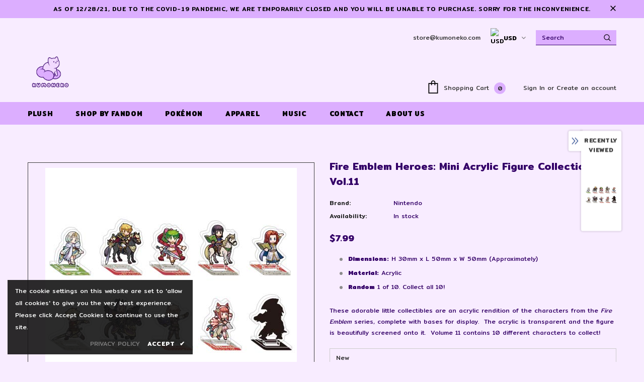

--- FILE ---
content_type: text/javascript; charset=utf-8
request_url: https://kumoneko.com/products/fire-emblem-heroes-mini-acrylic-figure-collection-vol-11.js?_=1770142938007
body_size: 581
content:
{"id":2139702722649,"title":"Fire Emblem Heroes: Mini Acrylic Figure Collection Vol.11","handle":"fire-emblem-heroes-mini-acrylic-figure-collection-vol-11","description":"\u003cul\u003e\n\u003cli\u003e\n\u003cstrong\u003eDimensions:\u003c\/strong\u003e\u003cspan\u003e \u003c\/span\u003eH 30mm x L 50mm x W 50mm (Approximately)\u003c\/li\u003e\n\u003cli\u003e\n\u003cstrong\u003eMaterial:\u003c\/strong\u003e\u003cspan\u003e \u003c\/span\u003eAcrylic\u003c\/li\u003e\n\u003cli\u003e\n\u003cstrong\u003eRandom\u003c\/strong\u003e\u003cspan\u003e \u003c\/span\u003e1 of 10. Collect all 10!\u003c\/li\u003e\n\u003c\/ul\u003e\n\u003cp\u003eThese adorable little collectibles are an acrylic rendition of the characters from the\u003cspan\u003e \u003c\/span\u003e\u003cem\u003eFire Emblem\u003c\/em\u003e\u003cspan\u003e \u003c\/span\u003eseries, complete with bases for display.  The acrylic is transparent and the figure is beautifully screened onto it.  Volume 11 contains 10 different characters to collect!\u003c\/p\u003e","published_at":"2020-11-11T13:13:21-07:00","created_at":"2019-07-23T08:40:50-06:00","vendor":"Nintendo","type":"Fire Emblem","tags":["Blind Box","Fire Emblem","Nintendo"],"price":799,"price_min":799,"price_max":799,"available":true,"price_varies":false,"compare_at_price":null,"compare_at_price_min":0,"compare_at_price_max":0,"compare_at_price_varies":false,"variants":[{"id":21965465223257,"title":"New","option1":"New","option2":null,"option3":null,"sku":"","requires_shipping":true,"taxable":true,"featured_image":null,"available":true,"name":"Fire Emblem Heroes: Mini Acrylic Figure Collection Vol.11 - New","public_title":"New","options":["New"],"price":799,"weight":10,"compare_at_price":null,"inventory_management":"shopify","barcode":"4571356513446","requires_selling_plan":false,"selling_plan_allocations":[]}],"images":["\/\/cdn.shopify.com\/s\/files\/1\/0075\/5715\/2857\/products\/41klibbu1iL.jpg?v=1563892874"],"featured_image":"\/\/cdn.shopify.com\/s\/files\/1\/0075\/5715\/2857\/products\/41klibbu1iL.jpg?v=1563892874","options":[{"name":"Title","position":1,"values":["New"]}],"url":"\/products\/fire-emblem-heroes-mini-acrylic-figure-collection-vol-11","media":[{"alt":null,"id":3235342188683,"position":1,"preview_image":{"aspect_ratio":1.0,"height":500,"width":500,"src":"https:\/\/cdn.shopify.com\/s\/files\/1\/0075\/5715\/2857\/products\/41klibbu1iL.jpg?v=1563892874"},"aspect_ratio":1.0,"height":500,"media_type":"image","src":"https:\/\/cdn.shopify.com\/s\/files\/1\/0075\/5715\/2857\/products\/41klibbu1iL.jpg?v=1563892874","width":500}],"requires_selling_plan":false,"selling_plan_groups":[]}